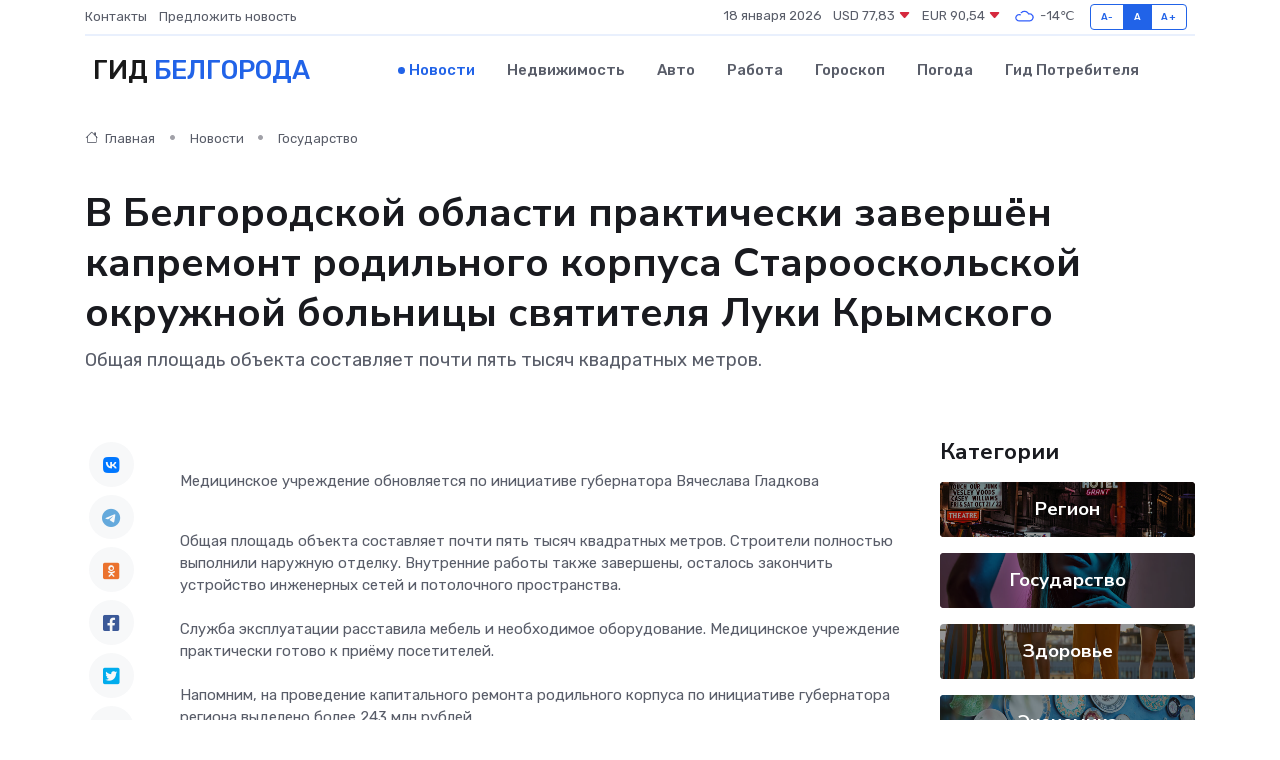

--- FILE ---
content_type: text/html; charset=UTF-8
request_url: https://belgorod-gid.ru/news/gosudarstvo/v-belgorodskoy-oblasti-prakticheski-zavershen-kapremont-rodilnogo-korpusa-starooskolskoy-okruzhnoy-bolnicy-svyatitelya-luki-krymskogo.htm
body_size: 8924
content:
<!DOCTYPE html>
<html lang="ru">
<head>
	<meta charset="utf-8">
	<meta name="csrf-token" content="jgisGdeGUh5iV6ubABBjrT0mwrk0kDuVuaaI7Ks8">
    <meta http-equiv="X-UA-Compatible" content="IE=edge">
    <meta name="viewport" content="width=device-width, initial-scale=1">
    <title>В Белгородской области практически завершён капремонт родильного корпуса Старооскольской окружной больницы святителя Луки Крымского - новости Белгорода</title>
    <meta name="description" property="description" content="Общая площадь объекта составляет почти пять тысяч квадратных метров.">
    
    <meta property="fb:pages" content="105958871990207" />
    <link rel="shortcut icon" type="image/x-icon" href="https://belgorod-gid.ru/favicon.svg">
    <link rel="canonical" href="https://belgorod-gid.ru/news/gosudarstvo/v-belgorodskoy-oblasti-prakticheski-zavershen-kapremont-rodilnogo-korpusa-starooskolskoy-okruzhnoy-bolnicy-svyatitelya-luki-krymskogo.htm">
    <link rel="preconnect" href="https://fonts.gstatic.com">
    <link rel="dns-prefetch" href="https://fonts.googleapis.com">
    <link rel="dns-prefetch" href="https://pagead2.googlesyndication.com">
    <link rel="dns-prefetch" href="https://res.cloudinary.com">
    <link href="https://fonts.googleapis.com/css2?family=Nunito+Sans:wght@400;700&family=Rubik:wght@400;500;700&display=swap" rel="stylesheet">
    <link rel="stylesheet" type="text/css" href="https://belgorod-gid.ru/assets/font-awesome/css/all.min.css">
    <link rel="stylesheet" type="text/css" href="https://belgorod-gid.ru/assets/bootstrap-icons/bootstrap-icons.css">
    <link rel="stylesheet" type="text/css" href="https://belgorod-gid.ru/assets/tiny-slider/tiny-slider.css">
    <link rel="stylesheet" type="text/css" href="https://belgorod-gid.ru/assets/glightbox/css/glightbox.min.css">
    <link rel="stylesheet" type="text/css" href="https://belgorod-gid.ru/assets/plyr/plyr.css">
    <link id="style-switch" rel="stylesheet" type="text/css" href="https://belgorod-gid.ru/assets/css/style.css">
    <link rel="stylesheet" type="text/css" href="https://belgorod-gid.ru/assets/css/style2.css">

    <meta name="twitter:card" content="summary">
    <meta name="twitter:site" content="@mysite">
    <meta name="twitter:title" content="В Белгородской области практически завершён капремонт родильного корпуса Старооскольской окружной больницы святителя Луки Крымского - новости Белгорода">
    <meta name="twitter:description" content="Общая площадь объекта составляет почти пять тысяч квадратных метров.">
    <meta name="twitter:creator" content="@mysite">
    <meta name="twitter:image:src" content="https://belgorod-gid.ru/images/logo.gif">
    <meta name="twitter:domain" content="belgorod-gid.ru">
    <meta name="twitter:card" content="summary_large_image" /><meta name="twitter:image" content="https://belgorod-gid.ru/images/logo.gif">

    <meta property="og:url" content="http://belgorod-gid.ru/news/gosudarstvo/v-belgorodskoy-oblasti-prakticheski-zavershen-kapremont-rodilnogo-korpusa-starooskolskoy-okruzhnoy-bolnicy-svyatitelya-luki-krymskogo.htm">
    <meta property="og:title" content="В Белгородской области практически завершён капремонт родильного корпуса Старооскольской окружной больницы святителя Луки Крымского - новости Белгорода">
    <meta property="og:description" content="Общая площадь объекта составляет почти пять тысяч квадратных метров.">
    <meta property="og:type" content="website">
    <meta property="og:image" content="https://belgorod-gid.ru/images/logo.gif">
    <meta property="og:locale" content="ru_RU">
    <meta property="og:site_name" content="Гид Белгорода">
    

    <link rel="image_src" href="https://belgorod-gid.ru/images/logo.gif" />

    <link rel="alternate" type="application/rss+xml" href="https://belgorod-gid.ru/feed" title="Белгород: гид, новости, афиша">
        <script async src="https://pagead2.googlesyndication.com/pagead/js/adsbygoogle.js"></script>
    <script>
        (adsbygoogle = window.adsbygoogle || []).push({
            google_ad_client: "ca-pub-0899253526956684",
            enable_page_level_ads: true
        });
    </script>
        
    
    
    
    <script>if (window.top !== window.self) window.top.location.replace(window.self.location.href);</script>
    <script>if(self != top) { top.location=document.location;}</script>

<!-- Google tag (gtag.js) -->
<script async src="https://www.googletagmanager.com/gtag/js?id=G-71VQP5FD0J"></script>
<script>
  window.dataLayer = window.dataLayer || [];
  function gtag(){dataLayer.push(arguments);}
  gtag('js', new Date());

  gtag('config', 'G-71VQP5FD0J');
</script>
</head>
<body>
<script type="text/javascript" > (function(m,e,t,r,i,k,a){m[i]=m[i]||function(){(m[i].a=m[i].a||[]).push(arguments)}; m[i].l=1*new Date();k=e.createElement(t),a=e.getElementsByTagName(t)[0],k.async=1,k.src=r,a.parentNode.insertBefore(k,a)}) (window, document, "script", "https://mc.yandex.ru/metrika/tag.js", "ym"); ym(54009409, "init", {}); ym(86840228, "init", { clickmap:true, trackLinks:true, accurateTrackBounce:true, webvisor:true });</script> <noscript><div><img src="https://mc.yandex.ru/watch/54009409" style="position:absolute; left:-9999px;" alt="" /><img src="https://mc.yandex.ru/watch/86840228" style="position:absolute; left:-9999px;" alt="" /></div></noscript>
<script type="text/javascript">
    new Image().src = "//counter.yadro.ru/hit?r"+escape(document.referrer)+((typeof(screen)=="undefined")?"":";s"+screen.width+"*"+screen.height+"*"+(screen.colorDepth?screen.colorDepth:screen.pixelDepth))+";u"+escape(document.URL)+";h"+escape(document.title.substring(0,150))+";"+Math.random();
</script>
<!-- Rating@Mail.ru counter -->
<script type="text/javascript">
var _tmr = window._tmr || (window._tmr = []);
_tmr.push({id: "3138453", type: "pageView", start: (new Date()).getTime()});
(function (d, w, id) {
  if (d.getElementById(id)) return;
  var ts = d.createElement("script"); ts.type = "text/javascript"; ts.async = true; ts.id = id;
  ts.src = "https://top-fwz1.mail.ru/js/code.js";
  var f = function () {var s = d.getElementsByTagName("script")[0]; s.parentNode.insertBefore(ts, s);};
  if (w.opera == "[object Opera]") { d.addEventListener("DOMContentLoaded", f, false); } else { f(); }
})(document, window, "topmailru-code");
</script><noscript><div>
<img src="https://top-fwz1.mail.ru/counter?id=3138453;js=na" style="border:0;position:absolute;left:-9999px;" alt="Top.Mail.Ru" />
</div></noscript>
<!-- //Rating@Mail.ru counter -->

<header class="navbar-light navbar-sticky header-static">
    <div class="navbar-top d-none d-lg-block small">
        <div class="container">
            <div class="d-md-flex justify-content-between align-items-center my-1">
                <!-- Top bar left -->
                <ul class="nav">
                    <li class="nav-item">
                        <a class="nav-link ps-0" href="https://belgorod-gid.ru/contacts">Контакты</a>
                    </li>
                    <li class="nav-item">
                        <a class="nav-link ps-0" href="https://belgorod-gid.ru/sendnews">Предложить новость</a>
                    </li>
                    
                </ul>
                <!-- Top bar right -->
                <div class="d-flex align-items-center">
                    
                    <ul class="list-inline mb-0 text-center text-sm-end me-3">
						<li class="list-inline-item">
							<span>18 января 2026</span>
						</li>
                        <li class="list-inline-item">
                            <a class="nav-link px-0" href="https://belgorod-gid.ru/currency">
                                <span>USD 77,83 <i class="bi bi-caret-down-fill text-danger"></i></span>
                            </a>
						</li>
                        <li class="list-inline-item">
                            <a class="nav-link px-0" href="https://belgorod-gid.ru/currency">
                                <span>EUR 90,54 <i class="bi bi-caret-down-fill text-danger"></i></span>
                            </a>
						</li>
						<li class="list-inline-item">
                            <a class="nav-link px-0" href="https://belgorod-gid.ru/pogoda">
                                <svg xmlns="http://www.w3.org/2000/svg" width="25" height="25" viewBox="0 0 30 30"><path fill="#315EFB" fill-rule="evenodd" d="M25.036 13.066a4.948 4.948 0 0 1 0 5.868A4.99 4.99 0 0 1 20.99 21H8.507a4.49 4.49 0 0 1-3.64-1.86 4.458 4.458 0 0 1 0-5.281A4.491 4.491 0 0 1 8.506 12c.686 0 1.37.159 1.996.473a.5.5 0 0 1 .16.766l-.33.399a.502.502 0 0 1-.598.132 2.976 2.976 0 0 0-3.346.608 3.007 3.007 0 0 0 .334 4.532c.527.396 1.177.59 1.836.59H20.94a3.54 3.54 0 0 0 2.163-.711 3.497 3.497 0 0 0 1.358-3.206 3.45 3.45 0 0 0-.706-1.727A3.486 3.486 0 0 0 20.99 12.5c-.07 0-.138.016-.208.02-.328.02-.645.085-.947.192a.496.496 0 0 1-.63-.287 4.637 4.637 0 0 0-.445-.874 4.495 4.495 0 0 0-.584-.733A4.461 4.461 0 0 0 14.998 9.5a4.46 4.46 0 0 0-3.177 1.318 2.326 2.326 0 0 0-.135.147.5.5 0 0 1-.592.131 5.78 5.78 0 0 0-.453-.19.5.5 0 0 1-.21-.79A5.97 5.97 0 0 1 14.998 8a5.97 5.97 0 0 1 4.237 1.757c.398.399.704.85.966 1.319.262-.042.525-.076.79-.076a4.99 4.99 0 0 1 4.045 2.066zM0 0v30V0zm30 0v30V0z"></path></svg>
                                <span>-14&#8451;</span>
                            </a>
						</li>
					</ul>

                    <!-- Font size accessibility START -->
                    <div class="btn-group me-2" role="group" aria-label="font size changer">
                        <input type="radio" class="btn-check" name="fntradio" id="font-sm">
                        <label class="btn btn-xs btn-outline-primary mb-0" for="font-sm">A-</label>

                        <input type="radio" class="btn-check" name="fntradio" id="font-default" checked>
                        <label class="btn btn-xs btn-outline-primary mb-0" for="font-default">A</label>

                        <input type="radio" class="btn-check" name="fntradio" id="font-lg">
                        <label class="btn btn-xs btn-outline-primary mb-0" for="font-lg">A+</label>
                    </div>

                    
                </div>
            </div>
            <!-- Divider -->
            <div class="border-bottom border-2 border-primary opacity-1"></div>
        </div>
    </div>

    <!-- Logo Nav START -->
    <nav class="navbar navbar-expand-lg">
        <div class="container">
            <!-- Logo START -->
            <a class="navbar-brand" href="https://belgorod-gid.ru" style="text-align: end;">
                
                			<span class="ms-2 fs-3 text-uppercase fw-normal">Гид <span style="color: #2163e8;">Белгорода</span></span>
                            </a>
            <!-- Logo END -->

            <!-- Responsive navbar toggler -->
            <button class="navbar-toggler ms-auto" type="button" data-bs-toggle="collapse"
                data-bs-target="#navbarCollapse" aria-controls="navbarCollapse" aria-expanded="false"
                aria-label="Toggle navigation">
                <span class="text-body h6 d-none d-sm-inline-block">Menu</span>
                <span class="navbar-toggler-icon"></span>
            </button>

            <!-- Main navbar START -->
            <div class="collapse navbar-collapse" id="navbarCollapse">
                <ul class="navbar-nav navbar-nav-scroll mx-auto">
                                        <li class="nav-item"> <a class="nav-link active" href="https://belgorod-gid.ru/news">Новости</a></li>
                                        <li class="nav-item"> <a class="nav-link" href="https://belgorod-gid.ru/realty">Недвижимость</a></li>
                                        <li class="nav-item"> <a class="nav-link" href="https://belgorod-gid.ru/auto">Авто</a></li>
                                        <li class="nav-item"> <a class="nav-link" href="https://belgorod-gid.ru/job">Работа</a></li>
                                        <li class="nav-item"> <a class="nav-link" href="https://belgorod-gid.ru/horoscope">Гороскоп</a></li>
                                        <li class="nav-item"> <a class="nav-link" href="https://belgorod-gid.ru/pogoda">Погода</a></li>
                                        <li class="nav-item"> <a class="nav-link" href="https://belgorod-gid.ru/poleznoe">Гид потребителя</a></li>
                                    </ul>
            </div>
            <!-- Main navbar END -->

            
        </div>
    </nav>
    <!-- Logo Nav END -->
</header>
    <main>
        <!-- =======================
                Main content START -->
        <section class="pt-3 pb-lg-5">
            <div class="container" data-sticky-container>
                <div class="row">
                    <!-- Main Post START -->
                    <div class="col-lg-9">
                        <!-- Categorie Detail START -->
                        <div class="mb-4">
							<nav aria-label="breadcrumb" itemscope itemtype="http://schema.org/BreadcrumbList">
								<ol class="breadcrumb breadcrumb-dots">
									<li class="breadcrumb-item" itemprop="itemListElement" itemscope itemtype="http://schema.org/ListItem">
										<meta itemprop="name" content="Гид Белгорода">
										<meta itemprop="position" content="1">
										<meta itemprop="item" content="https://belgorod-gid.ru">
										<a itemprop="url" href="https://belgorod-gid.ru">
										<i class="bi bi-house me-1"></i> Главная
										</a>
									</li>
									<li class="breadcrumb-item" itemprop="itemListElement" itemscope itemtype="http://schema.org/ListItem">
										<meta itemprop="name" content="Новости">
										<meta itemprop="position" content="2">
										<meta itemprop="item" content="https://belgorod-gid.ru/news">
										<a itemprop="url" href="https://belgorod-gid.ru/news"> Новости</a>
									</li>
									<li class="breadcrumb-item" aria-current="page" itemprop="itemListElement" itemscope itemtype="http://schema.org/ListItem">
										<meta itemprop="name" content="Государство">
										<meta itemprop="position" content="3">
										<meta itemprop="item" content="https://belgorod-gid.ru/news/gosudarstvo">
										<a itemprop="url" href="https://belgorod-gid.ru/news/gosudarstvo"> Государство</a>
									</li>
									<li aria-current="page" itemprop="itemListElement" itemscope itemtype="http://schema.org/ListItem">
									<meta itemprop="name" content="В Белгородской области практически завершён капремонт родильного корпуса Старооскольской окружной больницы святителя Луки Крымского">
									<meta itemprop="position" content="4" />
									<meta itemprop="item" content="https://belgorod-gid.ru/news/gosudarstvo/v-belgorodskoy-oblasti-prakticheski-zavershen-kapremont-rodilnogo-korpusa-starooskolskoy-okruzhnoy-bolnicy-svyatitelya-luki-krymskogo.htm">
									</li>
								</ol>
							</nav>
						
                        </div>
                    </div>
                </div>
                <div class="row align-items-center">
                                                        <!-- Content -->
                    <div class="col-md-12 mt-4 mt-md-0">
                                            <h1 class="display-6">В Белгородской области практически завершён капремонт родильного корпуса Старооскольской окружной больницы святителя Луки Крымского</h1>
                        <p class="lead">Общая площадь объекта составляет почти пять тысяч квадратных метров.</p>
                    </div>
				                                    </div>
            </div>
        </section>
        <!-- =======================
        Main START -->
        <section class="pt-0">
            <div class="container position-relative" data-sticky-container>
                <div class="row">
                    <!-- Left sidebar START -->
                    <div class="col-md-1">
                        <div class="text-start text-lg-center mb-5" data-sticky data-margin-top="80" data-sticky-for="767">
                            <style>
                                .fa-vk::before {
                                    color: #07f;
                                }
                                .fa-telegram::before {
                                    color: #64a9dc;
                                }
                                .fa-facebook-square::before {
                                    color: #3b5998;
                                }
                                .fa-odnoklassniki-square::before {
                                    color: #eb722e;
                                }
                                .fa-twitter-square::before {
                                    color: #00aced;
                                }
                                .fa-whatsapp::before {
                                    color: #65bc54;
                                }
                                .fa-viber::before {
                                    color: #7b519d;
                                }
                                .fa-moimir svg {
                                    background-color: #168de2;
                                    height: 18px;
                                    width: 18px;
                                    background-size: 18px 18px;
                                    border-radius: 4px;
                                    margin-bottom: 2px;
                                }
                            </style>
                            <ul class="nav text-white-force">
                                <li class="nav-item">
                                    <a class="nav-link icon-md rounded-circle m-1 p-0 fs-5 bg-light" href="https://vk.com/share.php?url=https://belgorod-gid.ru/news/gosudarstvo/v-belgorodskoy-oblasti-prakticheski-zavershen-kapremont-rodilnogo-korpusa-starooskolskoy-okruzhnoy-bolnicy-svyatitelya-luki-krymskogo.htm&title=В Белгородской области практически завершён капремонт родильного корпуса Старооскольской окружной больницы святителя Луки Крымского - новости Белгорода&utm_source=share" rel="nofollow" target="_blank">
                                        <i class="fab fa-vk align-middle text-body"></i>
                                    </a>
                                </li>
                                <li class="nav-item">
                                    <a class="nav-link icon-md rounded-circle m-1 p-0 fs-5 bg-light" href="https://t.me/share/url?url=https://belgorod-gid.ru/news/gosudarstvo/v-belgorodskoy-oblasti-prakticheski-zavershen-kapremont-rodilnogo-korpusa-starooskolskoy-okruzhnoy-bolnicy-svyatitelya-luki-krymskogo.htm&text=В Белгородской области практически завершён капремонт родильного корпуса Старооскольской окружной больницы святителя Луки Крымского - новости Белгорода&utm_source=share" rel="nofollow" target="_blank">
                                        <i class="fab fa-telegram align-middle text-body"></i>
                                    </a>
                                </li>
                                <li class="nav-item">
                                    <a class="nav-link icon-md rounded-circle m-1 p-0 fs-5 bg-light" href="https://connect.ok.ru/offer?url=https://belgorod-gid.ru/news/gosudarstvo/v-belgorodskoy-oblasti-prakticheski-zavershen-kapremont-rodilnogo-korpusa-starooskolskoy-okruzhnoy-bolnicy-svyatitelya-luki-krymskogo.htm&title=В Белгородской области практически завершён капремонт родильного корпуса Старооскольской окружной больницы святителя Луки Крымского - новости Белгорода&utm_source=share" rel="nofollow" target="_blank">
                                        <i class="fab fa-odnoklassniki-square align-middle text-body"></i>
                                    </a>
                                </li>
                                <li class="nav-item">
                                    <a class="nav-link icon-md rounded-circle m-1 p-0 fs-5 bg-light" href="https://www.facebook.com/sharer.php?src=sp&u=https://belgorod-gid.ru/news/gosudarstvo/v-belgorodskoy-oblasti-prakticheski-zavershen-kapremont-rodilnogo-korpusa-starooskolskoy-okruzhnoy-bolnicy-svyatitelya-luki-krymskogo.htm&title=В Белгородской области практически завершён капремонт родильного корпуса Старооскольской окружной больницы святителя Луки Крымского - новости Белгорода&utm_source=share" rel="nofollow" target="_blank">
                                        <i class="fab fa-facebook-square align-middle text-body"></i>
                                    </a>
                                </li>
                                <li class="nav-item">
                                    <a class="nav-link icon-md rounded-circle m-1 p-0 fs-5 bg-light" href="https://twitter.com/intent/tweet?text=В Белгородской области практически завершён капремонт родильного корпуса Старооскольской окружной больницы святителя Луки Крымского - новости Белгорода&url=https://belgorod-gid.ru/news/gosudarstvo/v-belgorodskoy-oblasti-prakticheski-zavershen-kapremont-rodilnogo-korpusa-starooskolskoy-okruzhnoy-bolnicy-svyatitelya-luki-krymskogo.htm&utm_source=share" rel="nofollow" target="_blank">
                                        <i class="fab fa-twitter-square align-middle text-body"></i>
                                    </a>
                                </li>
                                <li class="nav-item">
                                    <a class="nav-link icon-md rounded-circle m-1 p-0 fs-5 bg-light" href="https://api.whatsapp.com/send?text=В Белгородской области практически завершён капремонт родильного корпуса Старооскольской окружной больницы святителя Луки Крымского - новости Белгорода https://belgorod-gid.ru/news/gosudarstvo/v-belgorodskoy-oblasti-prakticheski-zavershen-kapremont-rodilnogo-korpusa-starooskolskoy-okruzhnoy-bolnicy-svyatitelya-luki-krymskogo.htm&utm_source=share" rel="nofollow" target="_blank">
                                        <i class="fab fa-whatsapp align-middle text-body"></i>
                                    </a>
                                </li>
                                <li class="nav-item">
                                    <a class="nav-link icon-md rounded-circle m-1 p-0 fs-5 bg-light" href="viber://forward?text=В Белгородской области практически завершён капремонт родильного корпуса Старооскольской окружной больницы святителя Луки Крымского - новости Белгорода https://belgorod-gid.ru/news/gosudarstvo/v-belgorodskoy-oblasti-prakticheski-zavershen-kapremont-rodilnogo-korpusa-starooskolskoy-okruzhnoy-bolnicy-svyatitelya-luki-krymskogo.htm&utm_source=share" rel="nofollow" target="_blank">
                                        <i class="fab fa-viber align-middle text-body"></i>
                                    </a>
                                </li>
                                <li class="nav-item">
                                    <a class="nav-link icon-md rounded-circle m-1 p-0 fs-5 bg-light" href="https://connect.mail.ru/share?url=https://belgorod-gid.ru/news/gosudarstvo/v-belgorodskoy-oblasti-prakticheski-zavershen-kapremont-rodilnogo-korpusa-starooskolskoy-okruzhnoy-bolnicy-svyatitelya-luki-krymskogo.htm&title=В Белгородской области практически завершён капремонт родильного корпуса Старооскольской окружной больницы святителя Луки Крымского - новости Белгорода&utm_source=share" rel="nofollow" target="_blank">
                                        <i class="fab fa-moimir align-middle text-body"><svg viewBox='0 0 24 24' xmlns='http://www.w3.org/2000/svg'><path d='M8.889 9.667a1.333 1.333 0 100-2.667 1.333 1.333 0 000 2.667zm6.222 0a1.333 1.333 0 100-2.667 1.333 1.333 0 000 2.667zm4.77 6.108l-1.802-3.028a.879.879 0 00-1.188-.307.843.843 0 00-.313 1.166l.214.36a6.71 6.71 0 01-4.795 1.996 6.711 6.711 0 01-4.792-1.992l.217-.364a.844.844 0 00-.313-1.166.878.878 0 00-1.189.307l-1.8 3.028a.844.844 0 00.312 1.166.88.88 0 001.189-.307l.683-1.147a8.466 8.466 0 005.694 2.18 8.463 8.463 0 005.698-2.184l.685 1.151a.873.873 0 001.189.307.844.844 0 00.312-1.166z' fill='#FFF' fill-rule='evenodd'/></svg></i>
                                    </a>
                                </li>
                                
                            </ul>
                        </div>
                    </div>
                    <!-- Left sidebar END -->

                    <!-- Main Content START -->
                    <div class="col-md-10 col-lg-8 mb-5">
                        <div class="mb-4">
                                                    </div>
                        <div itemscope itemtype="http://schema.org/NewsArticle">
                            <meta itemprop="headline" content="В Белгородской области практически завершён капремонт родильного корпуса Старооскольской окружной больницы святителя Луки Крымского">
                            <meta itemprop="identifier" content="https://belgorod-gid.ru/8397862">
                            <span itemprop="articleBody"><p> Медицинское учреждение обновляется по инициативе губернатора Вячеслава Гладкова <br> <br> </p>

Общая площадь объекта составляет почти пять тысяч квадратных метров. Строители полностью выполнили наружную отделку. Внутренние работы также завершены, осталось закончить устройство инженерных сетей и потолочного пространства.&nbsp;  <br> <br> Служба эксплуатации расставила мебель и необходимое оборудование. Медицинское учреждение практически готово к приёму посетителей.&nbsp;  <br> &nbsp;  <br> Напомним, на проведение капитального ремонта родильного корпуса по инициативе губернатора региона выделено более 243 млн рублей.&nbsp;  <br> &nbsp;  <br> Источник: Министерство строительства Белгородской области&nbsp;  <br></span>
                        </div>
                                                                        <div><a href="https://belregion.ru/press/news/index.php?ID=110038" target="_blank" rel="author">Источник</a></div>
                                                                        <div class="col-12 mt-3"><a href="https://belgorod-gid.ru/sendnews">Предложить новость</a></div>
                        <div class="col-12 mt-5">
                            <h2 class="my-3">Последние новости</h2>
                            <div class="row gy-4">
                                <!-- Card item START -->
<div class="col-sm-6">
    <div class="card" itemscope="" itemtype="http://schema.org/BlogPosting">
        <!-- Card img -->
        <div class="position-relative">
                        <img class="card-img" src="https://res.cloudinary.com/djqhzgjo2/image/upload/c_fill,w_420,h_315,q_auto,g_face/ntr03hycylfyexz9hkr7" alt=""Лемана ПРО" запустила просветительский проект по безопасному ремонту" itemprop="image">
                    </div>
        <div class="card-body px-0 pt-3" itemprop="name">
            <h4 class="card-title" itemprop="headline"><a href="https://belgorod-gid.ru/news/ekonomika/lemana-pro-zapustila-prosvetitelskiy-proekt-po-bezopasnomu-remontu.htm"
                    class="btn-link text-reset fw-bold" itemprop="url">"Лемана ПРО" запустила просветительский проект по безопасному ремонту</a></h4>
            <p class="card-text" itemprop="articleBody">В России стартовал проект «Безопасный ремонт» для снижения травматизма при строительных работах</p>
        </div>
        <meta itemprop="author" content="Редактор"/>
        <meta itemscope itemprop="mainEntityOfPage" itemType="https://schema.org/WebPage" itemid="https://belgorod-gid.ru/news/ekonomika/lemana-pro-zapustila-prosvetitelskiy-proekt-po-bezopasnomu-remontu.htm"/>
        <meta itemprop="dateModified" content="2025-12-17"/>
        <meta itemprop="datePublished" content="2025-12-17"/>
    </div>
</div>
<!-- Card item END -->
<!-- Card item START -->
<div class="col-sm-6">
    <div class="card" itemscope="" itemtype="http://schema.org/BlogPosting">
        <!-- Card img -->
        <div class="position-relative">
                        <img class="card-img" src="https://res.cloudinary.com/djqhzgjo2/image/upload/c_fill,w_420,h_315,q_auto,g_face/zrzfcj5ozvkyx5kvoa8s" alt="Техника молчит: как понять, что проблема в блоке питания" itemprop="image">
                    </div>
        <div class="card-body px-0 pt-3" itemprop="name">
            <h4 class="card-title" itemprop="headline"><a href="https://belgorod-gid.ru/news/ekonomika/tehnika-molchit-kak-ponyat-chto-problema-v-bloke-pitaniya.htm"
                    class="btn-link text-reset fw-bold" itemprop="url">Техника молчит: как понять, что проблема в блоке питания</a></h4>
            <p class="card-text" itemprop="articleBody">Узнаём первые признаки неисправности и учимся определять источник поломки без лишних затрат</p>
        </div>
        <meta itemprop="author" content="Редактор"/>
        <meta itemscope itemprop="mainEntityOfPage" itemType="https://schema.org/WebPage" itemid="https://belgorod-gid.ru/news/ekonomika/tehnika-molchit-kak-ponyat-chto-problema-v-bloke-pitaniya.htm"/>
        <meta itemprop="dateModified" content="2025-09-24"/>
        <meta itemprop="datePublished" content="2025-09-24"/>
    </div>
</div>
<!-- Card item END -->
<!-- Card item START -->
<div class="col-sm-6">
    <div class="card" itemscope="" itemtype="http://schema.org/BlogPosting">
        <!-- Card img -->
        <div class="position-relative">
                        <img class="card-img" src="https://res.cloudinary.com/djqhzgjo2/image/upload/c_fill,w_420,h_315,q_auto,g_face/z2jbe4nauj09ghephvgm" alt="Объяснение принципа работы и основные причины выхода из строя частотного преобразователя" itemprop="image">
                    </div>
        <div class="card-body px-0 pt-3" itemprop="name">
            <h4 class="card-title" itemprop="headline"><a href="https://belgorod-gid.ru/news/ekonomika/obyasnenie-principa-raboty-i-osnovnye-prichiny-vyhoda-iz-stroya-chastotnogo-preobrazovatelya.htm"
                    class="btn-link text-reset fw-bold" itemprop="url">Объяснение принципа работы и основные причины выхода из строя частотного преобразователя</a></h4>
            <p class="card-text" itemprop="articleBody">Все, что вы хотели знать о частотниках: как они работают, зачем нужны и почему ломаются</p>
        </div>
        <meta itemprop="author" content="Редактор"/>
        <meta itemscope itemprop="mainEntityOfPage" itemType="https://schema.org/WebPage" itemid="https://belgorod-gid.ru/news/ekonomika/obyasnenie-principa-raboty-i-osnovnye-prichiny-vyhoda-iz-stroya-chastotnogo-preobrazovatelya.htm"/>
        <meta itemprop="dateModified" content="2025-07-01"/>
        <meta itemprop="datePublished" content="2025-07-01"/>
    </div>
</div>
<!-- Card item END -->
<!-- Card item START -->
<div class="col-sm-6">
    <div class="card" itemscope="" itemtype="http://schema.org/BlogPosting">
        <!-- Card img -->
        <div class="position-relative">
            <img class="card-img" src="https://res.cloudinary.com/dchlllsu2/image/upload/c_fill,w_420,h_315,q_auto,g_face/gum5gveb8e4ybmvanybm" alt="Коррекция фиброза и возрастных изменений: когда показан эндотканевой лифтинг" itemprop="image">
        </div>
        <div class="card-body px-0 pt-3" itemprop="name">
            <h4 class="card-title" itemprop="headline"><a href="https://krasnodar-gid.ru/news/ekonomika/korrekciya-fibroza-i-vozrastnyh-izmeneniy-kogda-pokazan-endotkanevoy-lifting.htm" class="btn-link text-reset fw-bold" itemprop="url">Коррекция фиброза и возрастных изменений: когда показан эндотканевой лифтинг</a></h4>
            <p class="card-text" itemprop="articleBody">Как современная технология помогает вернуть коже упругость, убрать отёки и улучшить рельеф без хирургии</p>
        </div>
        <meta itemprop="author" content="Редактор"/>
        <meta itemscope itemprop="mainEntityOfPage" itemType="https://schema.org/WebPage" itemid="https://krasnodar-gid.ru/news/ekonomika/korrekciya-fibroza-i-vozrastnyh-izmeneniy-kogda-pokazan-endotkanevoy-lifting.htm"/>
        <meta itemprop="dateModified" content="2026-01-18"/>
        <meta itemprop="datePublished" content="2026-01-18"/>
    </div>
</div>
<!-- Card item END -->
                            </div>
                        </div>
						<div class="col-12 bg-primary bg-opacity-10 p-2 mt-3 rounded">
							На этом сайте вы найдете актуальные <a href="https://krasnodar-gid.ru/job">вакансии в Краснодаре</a> с предложениями работы от ведущих работодателей города
						</div>
                        <!-- Comments START -->
                        <div class="mt-5">
                            <h3>Комментарии (0)</h3>
                        </div>
                        <!-- Comments END -->
                        <!-- Reply START -->
                        <div>
                            <h3>Добавить комментарий</h3>
                            <small>Ваш email не публикуется. Обязательные поля отмечены *</small>
                            <form class="row g-3 mt-2">
                                <div class="col-md-6">
                                    <label class="form-label">Имя *</label>
                                    <input type="text" class="form-control" aria-label="First name">
                                </div>
                                <div class="col-md-6">
                                    <label class="form-label">Email *</label>
                                    <input type="email" class="form-control">
                                </div>
                                <div class="col-12">
                                    <label class="form-label">Текст комментария *</label>
                                    <textarea class="form-control" rows="3"></textarea>
                                </div>
                                <div class="col-12">
                                    <button type="submit" class="btn btn-primary">Оставить комментарий</button>
                                </div>
                            </form>
                        </div>
                        <!-- Reply END -->
                    </div>
                    <!-- Main Content END -->
                    <!-- Right sidebar START -->
                    <div class="col-lg-3 d-none d-lg-block">
                        <div data-sticky data-margin-top="80" data-sticky-for="991">
                            <!-- Categories -->
                            <div>
                                <h4 class="mb-3">Категории</h4>
                                                                    <!-- Category item -->
                                    <div class="text-center mb-3 card-bg-scale position-relative overflow-hidden rounded"
                                        style="background-image:url(https://belgorod-gid.ru/assets/images/blog/4by3/01.jpg); background-position: center left; background-size: cover;">
                                        <div class="bg-dark-overlay-4 p-3">
                                            <a href="https://belgorod-gid.ru/news/region"
                                                class="stretched-link btn-link fw-bold text-white h5">Регион</a>
                                        </div>
                                    </div>
                                                                    <!-- Category item -->
                                    <div class="text-center mb-3 card-bg-scale position-relative overflow-hidden rounded"
                                        style="background-image:url(https://belgorod-gid.ru/assets/images/blog/4by3/08.jpg); background-position: center left; background-size: cover;">
                                        <div class="bg-dark-overlay-4 p-3">
                                            <a href="https://belgorod-gid.ru/news/gosudarstvo"
                                                class="stretched-link btn-link fw-bold text-white h5">Государство</a>
                                        </div>
                                    </div>
                                                                    <!-- Category item -->
                                    <div class="text-center mb-3 card-bg-scale position-relative overflow-hidden rounded"
                                        style="background-image:url(https://belgorod-gid.ru/assets/images/blog/4by3/07.jpg); background-position: center left; background-size: cover;">
                                        <div class="bg-dark-overlay-4 p-3">
                                            <a href="https://belgorod-gid.ru/news/zdorove"
                                                class="stretched-link btn-link fw-bold text-white h5">Здоровье</a>
                                        </div>
                                    </div>
                                                                    <!-- Category item -->
                                    <div class="text-center mb-3 card-bg-scale position-relative overflow-hidden rounded"
                                        style="background-image:url(https://belgorod-gid.ru/assets/images/blog/4by3/02.jpg); background-position: center left; background-size: cover;">
                                        <div class="bg-dark-overlay-4 p-3">
                                            <a href="https://belgorod-gid.ru/news/ekonomika"
                                                class="stretched-link btn-link fw-bold text-white h5">Экономика</a>
                                        </div>
                                    </div>
                                                                    <!-- Category item -->
                                    <div class="text-center mb-3 card-bg-scale position-relative overflow-hidden rounded"
                                        style="background-image:url(https://belgorod-gid.ru/assets/images/blog/4by3/05.jpg); background-position: center left; background-size: cover;">
                                        <div class="bg-dark-overlay-4 p-3">
                                            <a href="https://belgorod-gid.ru/news/politika"
                                                class="stretched-link btn-link fw-bold text-white h5">Политика</a>
                                        </div>
                                    </div>
                                                                    <!-- Category item -->
                                    <div class="text-center mb-3 card-bg-scale position-relative overflow-hidden rounded"
                                        style="background-image:url(https://belgorod-gid.ru/assets/images/blog/4by3/06.jpg); background-position: center left; background-size: cover;">
                                        <div class="bg-dark-overlay-4 p-3">
                                            <a href="https://belgorod-gid.ru/news/nauka-i-obrazovanie"
                                                class="stretched-link btn-link fw-bold text-white h5">Наука и Образование</a>
                                        </div>
                                    </div>
                                                                    <!-- Category item -->
                                    <div class="text-center mb-3 card-bg-scale position-relative overflow-hidden rounded"
                                        style="background-image:url(https://belgorod-gid.ru/assets/images/blog/4by3/07.jpg); background-position: center left; background-size: cover;">
                                        <div class="bg-dark-overlay-4 p-3">
                                            <a href="https://belgorod-gid.ru/news/proisshestviya"
                                                class="stretched-link btn-link fw-bold text-white h5">Происшествия</a>
                                        </div>
                                    </div>
                                                                    <!-- Category item -->
                                    <div class="text-center mb-3 card-bg-scale position-relative overflow-hidden rounded"
                                        style="background-image:url(https://belgorod-gid.ru/assets/images/blog/4by3/06.jpg); background-position: center left; background-size: cover;">
                                        <div class="bg-dark-overlay-4 p-3">
                                            <a href="https://belgorod-gid.ru/news/religiya"
                                                class="stretched-link btn-link fw-bold text-white h5">Религия</a>
                                        </div>
                                    </div>
                                                                    <!-- Category item -->
                                    <div class="text-center mb-3 card-bg-scale position-relative overflow-hidden rounded"
                                        style="background-image:url(https://belgorod-gid.ru/assets/images/blog/4by3/06.jpg); background-position: center left; background-size: cover;">
                                        <div class="bg-dark-overlay-4 p-3">
                                            <a href="https://belgorod-gid.ru/news/kultura"
                                                class="stretched-link btn-link fw-bold text-white h5">Культура</a>
                                        </div>
                                    </div>
                                                                    <!-- Category item -->
                                    <div class="text-center mb-3 card-bg-scale position-relative overflow-hidden rounded"
                                        style="background-image:url(https://belgorod-gid.ru/assets/images/blog/4by3/04.jpg); background-position: center left; background-size: cover;">
                                        <div class="bg-dark-overlay-4 p-3">
                                            <a href="https://belgorod-gid.ru/news/sport"
                                                class="stretched-link btn-link fw-bold text-white h5">Спорт</a>
                                        </div>
                                    </div>
                                                                    <!-- Category item -->
                                    <div class="text-center mb-3 card-bg-scale position-relative overflow-hidden rounded"
                                        style="background-image:url(https://belgorod-gid.ru/assets/images/blog/4by3/04.jpg); background-position: center left; background-size: cover;">
                                        <div class="bg-dark-overlay-4 p-3">
                                            <a href="https://belgorod-gid.ru/news/obschestvo"
                                                class="stretched-link btn-link fw-bold text-white h5">Общество</a>
                                        </div>
                                    </div>
                                                            </div>
                        </div>
                    </div>
                    <!-- Right sidebar END -->
                </div>
        </section>
    </main>
<footer class="bg-dark pt-5">
    
    <!-- Footer copyright START -->
    <div class="bg-dark-overlay-3 mt-5">
        <div class="container">
            <div class="row align-items-center justify-content-md-between py-4">
                <div class="col-md-6">
                    <!-- Copyright -->
                    <div class="text-center text-md-start text-primary-hover text-muted">
                        &#169;2026 Белгород. Все права защищены.
                    </div>
                </div>
                
            </div>
        </div>
    </div>
    <!-- Footer copyright END -->
    <script type="application/ld+json">
        {"@context":"https:\/\/schema.org","@type":"Organization","name":"\u0411\u0435\u043b\u0433\u043e\u0440\u043e\u0434 - \u0433\u0438\u0434, \u043d\u043e\u0432\u043e\u0441\u0442\u0438, \u0430\u0444\u0438\u0448\u0430","url":"https:\/\/belgorod-gid.ru","sameAs":["https:\/\/vk.com\/public207915839","https:\/\/t.me\/belgorod_gid_ru"]}
    </script>
</footer>
<!-- Back to top -->
<div class="back-top"><i class="bi bi-arrow-up-short"></i></div>
<script src="https://belgorod-gid.ru/assets/bootstrap/js/bootstrap.bundle.min.js"></script>
<script src="https://belgorod-gid.ru/assets/tiny-slider/tiny-slider.js"></script>
<script src="https://belgorod-gid.ru/assets/sticky-js/sticky.min.js"></script>
<script src="https://belgorod-gid.ru/assets/glightbox/js/glightbox.min.js"></script>
<script src="https://belgorod-gid.ru/assets/plyr/plyr.js"></script>
<script src="https://belgorod-gid.ru/assets/js/functions.js"></script>
<script src="https://yastatic.net/share2/share.js" async></script>
<script defer src="https://static.cloudflareinsights.com/beacon.min.js/vcd15cbe7772f49c399c6a5babf22c1241717689176015" integrity="sha512-ZpsOmlRQV6y907TI0dKBHq9Md29nnaEIPlkf84rnaERnq6zvWvPUqr2ft8M1aS28oN72PdrCzSjY4U6VaAw1EQ==" data-cf-beacon='{"version":"2024.11.0","token":"deb1290ef22547e0aaa0dacf5ba1d2c3","r":1,"server_timing":{"name":{"cfCacheStatus":true,"cfEdge":true,"cfExtPri":true,"cfL4":true,"cfOrigin":true,"cfSpeedBrain":true},"location_startswith":null}}' crossorigin="anonymous"></script>
</body>
</html>


--- FILE ---
content_type: text/html; charset=utf-8
request_url: https://www.google.com/recaptcha/api2/aframe
body_size: 266
content:
<!DOCTYPE HTML><html><head><meta http-equiv="content-type" content="text/html; charset=UTF-8"></head><body><script nonce="dFPDvfIx9lT74MjHanS1rQ">/** Anti-fraud and anti-abuse applications only. See google.com/recaptcha */ try{var clients={'sodar':'https://pagead2.googlesyndication.com/pagead/sodar?'};window.addEventListener("message",function(a){try{if(a.source===window.parent){var b=JSON.parse(a.data);var c=clients[b['id']];if(c){var d=document.createElement('img');d.src=c+b['params']+'&rc='+(localStorage.getItem("rc::a")?sessionStorage.getItem("rc::b"):"");window.document.body.appendChild(d);sessionStorage.setItem("rc::e",parseInt(sessionStorage.getItem("rc::e")||0)+1);localStorage.setItem("rc::h",'1768701710053');}}}catch(b){}});window.parent.postMessage("_grecaptcha_ready", "*");}catch(b){}</script></body></html>